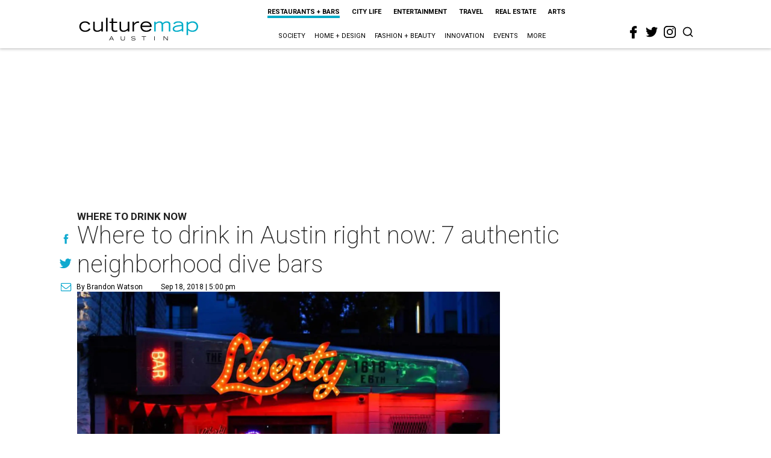

--- FILE ---
content_type: text/html; charset=utf-8
request_url: https://www.google.com/recaptcha/api2/aframe
body_size: 268
content:
<!DOCTYPE HTML><html><head><meta http-equiv="content-type" content="text/html; charset=UTF-8"></head><body><script nonce="LBRZW3Spg8YRsLluOhNlMg">/** Anti-fraud and anti-abuse applications only. See google.com/recaptcha */ try{var clients={'sodar':'https://pagead2.googlesyndication.com/pagead/sodar?'};window.addEventListener("message",function(a){try{if(a.source===window.parent){var b=JSON.parse(a.data);var c=clients[b['id']];if(c){var d=document.createElement('img');d.src=c+b['params']+'&rc='+(localStorage.getItem("rc::a")?sessionStorage.getItem("rc::b"):"");window.document.body.appendChild(d);sessionStorage.setItem("rc::e",parseInt(sessionStorage.getItem("rc::e")||0)+1);localStorage.setItem("rc::h",'1769150439561');}}}catch(b){}});window.parent.postMessage("_grecaptcha_ready", "*");}catch(b){}</script></body></html>